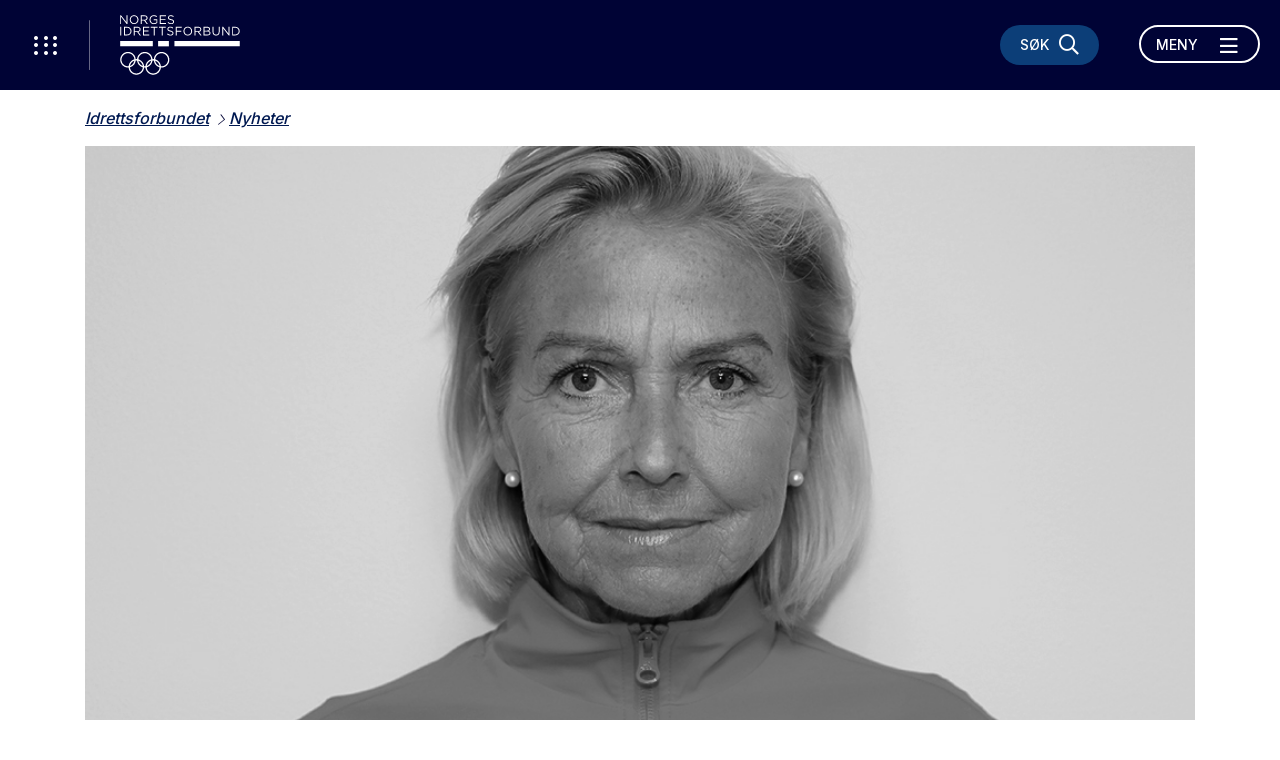

--- FILE ---
content_type: text/html; charset=utf-8
request_url: https://www.idrettsforbundet.no/nyheter/2020/ett-overgrep-i-idretten-er-ett-for-mye/
body_size: 12156
content:
<!doctype html>
<html lang="nb" id="NewsPage_92496">
<head>
    <title>Ett overgrep i idretten er ett for mye!</title>
    <meta http-equiv="Content-Type" content="text/html; charset=UTF-8" />
    <meta name="viewport" content="width=device-width, initial-scale=1.0, shrink-to-fit=no" />
    
<meta name="description" content="Det er prisverdig at norsk presse, gjennom VG og Nettavisen, har satt s&#248;kelys p&#229; et s&#229; viktig tema som overgrep i og rundt idretten. Hver dag jobber trenere, tillitsvalgte og foreldre for at alle barn skal v&#230;re trygge i norsk idrett. Samtidig vet vi at overgrep skjer. Dette er en realitet vi m&#229; v&#230;re beredt til &#229; h&#229;ndtere, og historier det er viktig at vi lytter til. Det er modige stemmer som n&#229; st&#229;r fram med sine historier og hver stemme er viktig! Og vi m&#229; gj&#248;re det enklest mulig &#229; si ifra.  " />
<meta property="og:title" content="Ett overgrep i idretten er ett for mye!" />
<meta property="og:url" content="https://www.idrettsforbundet.no/nyheter/2020/ett-overgrep-i-idretten-er-ett-for-mye/" />
<meta property="og:image" content="https://www.idrettsforbundet.no/contentassets/020f7b03ce5440d9bcfc888717c8b761/idrettspresidenten.jpg" /> 
<meta property="og:description" content="Det er prisverdig at norsk presse, gjennom VG og Nettavisen, har satt s&#248;kelys p&#229; et s&#229; viktig tema som overgrep i og rundt idretten. Hver dag jobber trenere, tillitsvalgte og foreldre for at alle barn skal v&#230;re trygge i norsk idrett. Samtidig vet vi at overgrep skjer. Dette er en realitet vi m&#229; v&#230;re beredt til &#229; h&#229;ndtere, og historier det er viktig at vi lytter til. Det er modige stemmer som n&#229; st&#229;r fram med sine historier og hver stemme er viktig! Og vi m&#229; gj&#248;re det enklest mulig &#229; si ifra.  " />
<meta property="og:locale" content="nb_NO" />
<meta property="og:type" content="article" />

<link rel="canonical" href="https://www.idrettsforbundet.no/nyheter/2020/ett-overgrep-i-idretten-er-ett-for-mye/" />
    <link rel="icon" href="/favicon.ico">

    <link rel="preconnect" href="https://fonts.gstatic.com/">
    <link href="https://fonts.googleapis.com/css2?family=Inter:wght@400;500;700&display=swap" rel="stylesheet">
    <meta name="msapplication-TileColor" content="#000335">
    <meta name="theme-color" content="#000335">

    <link rel="stylesheet" href="https://stackpath.bootstrapcdn.com/bootstrap/4.3.1/css/bootstrap.min.css" integrity="sha384-ggOyR0iXCbMQv3Xipma34MD+dH/1fQ784/j6cY/iJTQUOhcWr7x9JvoRxT2MZw1T" crossorigin="anonymous">
    <link rel="stylesheet" href="https://cdnjs.cloudflare.com/ajax/libs/Swiper/6.4.1/swiper-bundle.min.css" integrity="sha512-Jx7hgWZErcwTLoopOyS5XvroOiSBz5EkcZHXBop7MzH0NhQT7ed9IrtOxnuxrv2F1HCZqE4S2dqXDUzbHFoWlg==" crossorigin="anonymous" />
    <link rel="stylesheet" href="https://cdnjs.cloudflare.com/ajax/libs/fancybox/3.5.7/jquery.fancybox.min.css" integrity="sha512-H9jrZiiopUdsLpg94A333EfumgUBpO9MdbxStdeITo+KEIMaNfHNvwyjjDJb+ERPaRS6DpyRlKbvPUasNItRyw==" crossorigin="anonymous" />
    <link rel="stylesheet" href="/Static/idrettno/css/fontawesome/all.min.css" type="text/css" />
    <link rel="stylesheet" href="/Static/idrettno/style.min.css" type="text/css" />
    <script src="https://tags.adnuntius.com/custom/nifRequest.js" async></script>

    
    <!-- Google Tag Manager -->
    <script>
        (function (w, d, s, l, i) {
        w[l] = w[l] || []; w[l].push({
            'gtm.start':
                new Date().getTime(), event: 'gtm.js'
        }); var f = d.getElementsByTagName(s)[0],
            j = d.createElement(s), dl = l != 'dataLayer' ? '&l=' + l : ''; j.async = true; j.src =
                'https://www.googletagmanager.com/gtm.js?id=' + i + dl; f.parentNode.insertBefore(j, f);
        })(window, document, 'script', 'dataLayer', 'GTM-K66Z36T');</script>
    <!-- End Google Tag Manager -->

    
</head>
<body>
    
    <noscript>
        <iframe src="https://www.googletagmanager.com/ns.html?id=GTM-K66Z36T" height="0" width="0" style="display:none;visibility:hidden"></iframe>
    </noscript>

    
<div id="fb-root"></div>
<script async defer crossorigin="anonymous" src="https://connect.facebook.net/nb_NO/sdk.js#xfbml=1&version=v6.0"></script>
    
    



<nav class="navbar ">
    <div class="navbar-header">
        <button class="menu-waffle toggle-waffle" type="button" aria-label="Åpne verktøy-meny">
            <i class="fal fa-ellipsis-v"></i>
            <i class="fal fa-ellipsis-v"></i>
            <i class="fal fa-ellipsis-v"></i>
        </button>
        <a class="navbar-brand" href="https://www.idrettsforbundet.no/">
            <img src="/Static/gfx/logo-hvit.svg" alt="Logo Norges Idrettsforbund" />
        </a>
        <div class="navbar-header-right">
            <button type="button" class="menu-search-button" data-toggle="collapse" data-target="#search-bar" aria-controls="search-bar" aria-expanded="false" aria-label="Søk">
                <span class="d-none d-lg-block">Søk</span>
                <i class="far fa-search"></i>
                <i class="far fa-times"></i>
            </button>
            <div class="navbar-expand d-none d-lg-block">
                <ul class="navbar-nav">
                </ul>
            </div>
            <button class="navbar-toggler toggle-menu align-bottom" type="button" data-toggle="collapse" data-target="#mainmenu" aria-controls="mainmenu" aria-expanded="false" aria-label="Åpne meny">
                <span class="navbar-toggler-text-open">Meny</span>
                <span class="navbar-toggler-text-close">Lukk</span>
                <i class="far fa-bars"></i>
                <i class="far fa-times"></i>
            </button>
        </div>
    </div>
    <div id="search-bar" class="collapse">
        <div class="container">
            <div class="row">
                <div class="col-12">
                    <form action="/system/sok/" class="search-bar-form">
                        <i class="far fa-search"></i>
                        <input type="search" name="q" placeholder="Søk etter hva du vil" />
                        <button type="submit" aria-label="Søk">Søk</button>
                    </form>
                </div>
            </div>
        </div>
    </div>
    <div class="collapse navbar-collapse position-relative" id="mainmenu">
        <div class="container">
            
            <div class="row">
                <div class="col-12 col-lg-6 position-static">

<ul class="navbar-nav ml-auto">
            <li class="nav-item">
                <a href="#" class="nav-link dropdown-toggle" data-toggle="dropdown" aria-haspopup="true" aria-expanded="false">Digitale tjenester <i class="fal fa-long-arrow-right"></i></a>
                    <div class="dropdown-menu">
        <div class="container">
            <div class="row">
                <div class="col-12">
                    <a href="#" class="mb-3 fontsize-small d-block" data-toggle="dropdown" aria-haspopup="true" aria-expanded="false"><i class="fal fa-long-arrow-left"></i> Hovedmeny</a>
                    <a href="/digital/" class="dropdown-item"><div class="fontsize-largest mb-3">Digitale tjenester</div></a>
                </div>
            </div>
            <div class="row">
                <div class="col-12 col-lg-4">
                            <a href="/digital/brukerveiledning/" class="dropdown-item">Brukerveiledninger</a>
                            <a href="/digital/idrettens-digitalstrategi-2025-2028/" class="dropdown-item">Idrettens digitalstrategi 2025-2028</a>
                            <a href="/digital/minidrett/" class="dropdown-item">Min idrett</a>
                            <a href="/digital/minidrett-appen/" class="dropdown-item">Min idrett-appen</a>
                            <a href="/digital/tema/" class="dropdown-item">Produkter og tjenester</a>
                </div>
                <div class="col-12 col-lg-4">
                </div>
            </div>
        </div>
    </div>

            </li>
            <li class="nav-item">
                <a href="#" class="nav-link dropdown-toggle" data-toggle="dropdown" aria-haspopup="true" aria-expanded="false">Om Idrettsforbundet <i class="fal fa-long-arrow-right"></i></a>
                    <div class="dropdown-menu">
        <div class="container">
            <div class="row">
                <div class="col-12">
                    <a href="#" class="mb-3 fontsize-small d-block" data-toggle="dropdown" aria-haspopup="true" aria-expanded="false"><i class="fal fa-long-arrow-left"></i> Hovedmeny</a>
                    <a href="/om-nif/" class="dropdown-item"><div class="fontsize-largest mb-3">Om Idrettsforbundet</div></a>
                </div>
            </div>
            <div class="row">
                <div class="col-12 col-lg-4">
                            <a href="/om-nif/ansatte/" class="dropdown-item">Ansatte</a>
                            <a href="/digital/" class="dropdown-item">Digitale fellestjenester</a>
                            <a href="/om-nif/hvem-er-vi/" class="dropdown-item">Hvem er vi?</a>
                            <a href="/om-nif/idrettens-studieforbund/" class="dropdown-item">Idrettens Studieforbund (ISF)</a>
                            <a href="/om-nif/idrettsstyret-komiteer-og-utvalg/" class="dropdown-item">Idrettsstyret, komiteer og utvalg</a>
                            <a href="/om-nif/idrettsting-og-ledermote/" class="dropdown-item">Idrettsting og lederm&#248;te</a>
                            <a href="/om-nif/stilling-ledig/" class="dropdown-item">Jobb i idretten</a>
                            <a href="/om-nif/kontaktinformasjon/" class="dropdown-item">Kontakt Norges idrettsforbund</a>
                            <a href="/tema/utdanning-og-kurs/" class="dropdown-item">Kurs og samlinger for unge lederspirer</a>
                </div>
                <div class="col-12 col-lg-4">
                            <a href="/om-nif/langtidsplan-for-norsk-idrett/" class="dropdown-item">Langtidsplan for norsk idrett</a>
                            <a href="https://merkevaren.nif.no/" class="dropdown-item">Merkevareh&#229;ndboka</a>
                            <a href="/om-nif/personvern-i-idretten/" class="dropdown-item">Personvern i idretten</a>
                            <a href="/om-nif/presse/" class="dropdown-item">Presse</a>
                            <a href="/om-nif/rapporter/" class="dropdown-item">Rapporter, protokoller og h&#248;ringer</a>
                            <a href="/om-nif/samarbeidspartnere/" class="dropdown-item">Samarbeidspartnere</a>
                            <a href="/om-nif/sok-etter-idrettslag/" class="dropdown-item">S&#248;k etter idrettslag</a>
                            <a href="/om-nif/varslinger-i-norges-idrettsforbund/" class="dropdown-item">Varsler som gjelder virksomheten til Norges idrettsforbund</a>
                            <a href="/om-nif/apenhetsloven-etisk-handel-og-retningslinjer-for-leverandorer/" class="dropdown-item">&#197;penhetsloven, etisk handel og retningslinjer for leverand&#248;rer</a>
                </div>
            </div>
        </div>
    </div>

            </li>
            <li class="nav-item">
                <a href="#" class="nav-link dropdown-toggle" data-toggle="dropdown" aria-haspopup="true" aria-expanded="false">Temasider <i class="fal fa-long-arrow-right"></i></a>
                    <div class="dropdown-menu">
        <div class="container">
            <div class="row">
                <div class="col-12">
                    <a href="#" class="mb-3 fontsize-small d-block" data-toggle="dropdown" aria-haspopup="true" aria-expanded="false"><i class="fal fa-long-arrow-left"></i> Hovedmeny</a>
                    <a href="/tema/" class="dropdown-item"><div class="fontsize-largest mb-3">Temasider</div></a>
                </div>
            </div>
            <div class="row">
                <div class="col-12 col-lg-4">
                            <a href="/tema/mellomrommet/" class="dropdown-item">#mellomROMMET</a>
                            <a href="/tema/allidrett/" class="dropdown-item">Allidrett</a>
                            <a href="/tema/anlegg/" class="dropdown-item">Anlegg</a>
                            <a href="/tema/barneidrett/" class="dropdown-item">Barneidrett</a>
                            <a href="/tema/dommer/" class="dropdown-item">Dommer</a>
                            <a href="/tema/e-sport/" class="dropdown-item">E-sport i norsk idrett</a>
                            <a href="/tema/etisk-og-trygg-idrett/" class="dropdown-item">Etikk i idretten</a>
                            <a href="/tema/hele-laget/" class="dropdown-item">Hele laget – et krafttak for positiv energi</a>
                            <a href="/tema/idrett-og-barekraft/" class="dropdown-item">Idrett og b&#230;rekraft</a>
                            <a href="/tema/utviklingssamarbeid/" class="dropdown-item">Idrettens utviklingssamarbeid</a>
                            <a href="/tema/idrettensvalgsaker/" class="dropdown-item">Idrettens valgsaker</a>
                            <a href="/tema/idrettsmerket/" class="dropdown-item">Idrettsmerket</a>
                            <a href="/tema/idrettsreiser/" class="dropdown-item">Idrettsreiser</a>
                            <a href="/tema/idrettsutvekslingen/" class="dropdown-item">Idrettsutvekslingen</a>
                </div>
                <div class="col-12 col-lg-4">
                            <a href="/tema/nifs-internasjonale-arbeid/" class="dropdown-item">Internasjonalt arbeid</a>
                            <a href="/tema/juss/" class="dropdown-item">Juss</a>
                            <a href="/tema/krafttaket/" class="dropdown-item">Krafttak for mangfold og inkludering</a>
                            <a href="/tema/mangfoldoginkludering/" class="dropdown-item">Mangfold og inkludering</a>
                            <a href="/tema/ol-og-paralympics/" class="dropdown-item">OL og Paralympics</a>
                            <a href="/om-nif/personvern-i-idretten/" class="dropdown-item">Personvern i idretten</a>
                            <a href="/tema/politiattest/" class="dropdown-item">Politiattest i idretten</a>
                            <a href="/tema/retningslinjer/" class="dropdown-item">Retningslinjer</a>
                            <a href="/tema/trener/" class="dropdown-item">Trener</a>
                            <a href="/tema/tryggidrett/" class="dropdown-item">Trygg idrett</a>
                            <a href="/tema/ungdomsidrett/" class="dropdown-item">Ungdomsidrett</a>
                            <a href="/tema/utmerkelser-og-priser/" class="dropdown-item">Utmerkelser og priser</a>
                            <a href="/tema/varsling/" class="dropdown-item">Varsling</a>
                            <a href="/tema/veiledere-og-kurslarere/" class="dropdown-item">Veiledere og kursl&#230;rere</a>
                            <a href="/tema/vitrengerdeg/" class="dropdown-item">Vi trenger deg</a>
                </div>
            </div>
        </div>
    </div>

            </li>
            <li class="nav-item">
                <a href="/klubbguiden/" class="nav-link">Klubbguiden</a>
            </li>
            <li class="nav-item">
                <a href="/sarforbund/" class="nav-link">S&#230;rforbund</a>
            </li>
            <li class="nav-item">
                <a href="/idrettskretser/" class="nav-link">Idrettskretser</a>
            </li>
            <li class="nav-item">
                <a href="/idrettsrad/" class="nav-link">Idrettsr&#229;d</a>
            </li>
</ul>




                    <div class="d-none d-lg-block">
                        <hr />
                        <div class="">
                                <div class="font-bold mb-3 pt-2">Ofte besøkte sider</div>
                                <ul class="floating-link-list fontsize-small">
                                        <li><a target="" href="/tema/barneidrett/">Barneidrett</a></li>
                                        <li><a target="" href="/om-nif/stilling-ledig/">Jobb i idretten</a></li>
                                        <li><a target="" href="/tema/politiattest/">Politiattest</a></li>
                                        <li><a target="" href="/tema/trener/">Trenerattest</a></li>
                                        <li><a target="" href="/om-nif/presse/">Presse</a></li>
                                </ul>
                        </div>
                    </div>
                </div>
                <div class="col-12 col-lg-4 offset-lg-2 pt-lg-30">
                    <div>
                                <a href="https://www.teamnor.no/" class="menu-link-btn" target="_blank">Team Norway <i class="fal fa-long-arrow-right"></i></a>
                                <a href="https://www.paraidrett.no/" class="menu-link-btn" target="_blank">Paraidrett <i class="fal fa-long-arrow-right"></i></a>
                                <a href="https://www.olympiatoppen.no/" class="menu-link-btn" target="_blank">Olympiatoppen <i class="fal fa-long-arrow-right"></i></a>
                                <a href="https://www.nm-veka.no/mesterskap/stavanger-2025/" class="menu-link-btn" target="_blank">NM-veka <i class="fal fa-long-arrow-right"></i></a>
                                <a href="https://sunnidrett.no/" class="menu-link-btn" target="_blank">Sunn idrett <i class="fal fa-long-arrow-right"></i></a>
                    </div>
                    <div class="menu-some">
<a href="https://www.facebook.com/Idrett" target="_blank" title="Følg oss på Facebook"><i class="fab fa-facebook"></i></a>                                                <a href="https://www.instagram.com/idrettsforbundet/" target="_blank" title="Følg oss på Instagram"><i class="fab fa-instagram"></i></a>                                                                    </div>
                </div>
            </div>
        </div>
    </div>
    <div id="waffle" class="show">
        <div class="waffle-title"><span>Nyttige verktøy</span></div>
        <div class="waffle-tools">
            <a href="https://www.minidrett.no/" target="_blank"><img src="/Static/gfx/Mi_48.png" alt="Min idrett" height="45" /><div class="waffel-text">Min idrett</div></a>
            <a href="https://ka.nif.no/" target="_blank"><img src="/Static/gfx/KA_48.png" alt="Klubbadmin" height="45" /><div class="waffel-text">KlubbAdmin</div></a>
            <a href="https://sa.nif.no/" target="_blank"><img src="/Static/gfx/SA_48.png" alt="Sportsadmin" height="45" /><div class="waffel-text">SportsAdmin</div></a>
        </div>
        <div class="waffle-title"><span><i class="fas fa-star"></i> Dine favoritter</span></div>
        <div class="">
            <ul class="mb-3"></ul>
            <button type="button" class="link-btn link-btn-small favorite-add"><i class="fas fa-star"></i> Legg til favoritt</button>
        </div>
    </div>
</nav>
    


    <main>
        <div class="container">
            <div class="row">
                <div class="col-12 pt-3 pb-3">
<ul class="crumb">
    <li>
        <a class="" href="/">Idrettsforbundet</a>
    </li>
                <li><a href="/nyheter/">Nyheter</a></li>

</ul>


                </div>
                <div class="col-12 mb-15 mb-md-5">
    <figure>
        <picture>
            <source srcset="/contentassets/020f7b03ce5440d9bcfc888717c8b761/idrettspresidenten.jpg" media="(min-width:992px)" />
            <img src="/contentassets/020f7b03ce5440d9bcfc888717c8b761/idrettspresidenten.jpg" alt="Idrettspresident Berit Kj&#248;ll. Foto: Geir Owe Fredheim" class="img-full" />
        </picture>
            <figcaption>Idrettspresident Berit Kj&#248;ll. Foto: Geir Owe Fredheim</figcaption>
    </figure>
                </div>

                    <div class="col-12 col-lg-8 offset-lg-2 mt-30 mb-30">
                        <h1 >Ett overgrep i idretten er ett for mye!</h1>
                        <div class="byline">
                                <div>
                                    Av <span >Berit Kj&#248;ll, idrettspresident</span> <span class="color-red pl-2 pr-2">&bull;</span>
24. nov 2020                                </div>                        </div>
                        <div class="ingress">
                            <p >Det er prisverdig at norsk presse, gjennom VG og Nettavisen, har satt s&#248;kelys p&#229; et s&#229; viktig tema som overgrep i og rundt idretten. Hver dag jobber trenere, tillitsvalgte og foreldre for at alle barn skal v&#230;re trygge i norsk idrett. Samtidig vet vi at overgrep skjer. Dette er en realitet vi m&#229; v&#230;re beredt til &#229; h&#229;ndtere, og historier det er viktig at vi lytter til. Det er modige stemmer som n&#229; st&#229;r fram med sine historier og hver stemme er viktig! Og vi m&#229; gj&#248;re det enklest mulig &#229; si ifra.  </p>
                        </div>
                        <div class="body-text">
                            <p><em>Denne kronikken sto p&aring; trykk i <a href="https://www.vg.no/nyheter/meninger/i/JJrMLJ/ett-overgrep-i-idretten-er-ett-for-mye">VG</a> l&oslash;rdag 21. november.</em>&nbsp;</p>
<p>P&aring; alle arenaer i idretten, er det en risiko for at trakassering og overgrep kan skje. Mer enn halvparten av medlemmene i idretten er barn og unge, og vi har trenere og ledere med stor p&aring;virkning p&aring; ut&oslash;vere. Dette gj&oslash;r at vi m&aring; v&aelig;re spesielt &aring;rv&aring;kne og bevisste, og ta ansvar for &aring; h&aring;ndtere saker n&aring;r de oppst&aring;r. Dette er v&aring;rt felles ansvar.</p>
<p>Norges idrettsforbund har de siste ti &aring;rene jobbet systematisk og seri&oslash;st for &aring; minimere risikoen for at seksuelle overgrep skal skje i v&aring;re 11 000 idrettslag &ndash; dette er et arbeid vi prioriterer h&oslash;yt. Politiattest, retningslinjer mot trakassering og overgrep, veiledere for hvordan h&aring;ndtere slike saker, dedikerte fagressurser i organisasjonen, flere utadrettede forebyggende tiltak som kurs og kampanjer og m&aring;lrettet kommunikasjon til organisasjonen, er noen eksempler.</p>
<p>Retningslinjene beskriver ogs&aring; forskjellige risikosituasjoner sett opp mot trakassering og overgrep, og gir r&aring;d. Samtidig vil vi understreke at dette er et arbeid som vi alltid kan bli bedre p&aring;. Overgrep skal ikke skje.</p>
<p>Det er viktig for oss &aring; n&aring; ut til ut&oslash;vere, trenere og ledere i idretten. Det er der idretten skjer, og dessverre ogs&aring; der overgrep finner sted.</p>
<ul>
<li><strong>Er du ut&oslash;ver eller mamma og pappa til barn og unge som er med i idretten</strong>, m&aring; du si ifra om du opplever noe som ikke stemmer. Vi har alle et ansvar for &aring; s&oslash;rge for at ledelsen i idrettslagene blir gjort kjent med dette og kan ta videre grep. Gj&oslash;r det heller fra &eacute;n gang for mye enn &eacute;n gang for lite. Vi arbeider hele tiden for at det skal v&aelig;re lettere &aring; si ifra.</li>
<li><strong>Er du trener</strong>,&nbsp;les retningslinjene og tenk over risikosituasjoner. Som eksempel gjelder dette u&oslash;nsket ber&oslash;ring av ut&oslash;vere, og at du som trener <em>ikke</em> skal ha en kj&aelig;rlighets- eller seksuell relasjon til ut&oslash;vere. Det gjelder alle aldre! Hvis det likevel skjer, m&aring; du kontakte din overordnede i idrettslaget. Dette er viktig fordi vi vet at overgrepssaker skjer i slike forhold.</li>
<li><strong>Er du leder eller i styret i et idrettslag</strong>, diskut&eacute;r retningslinjene i din klubb. Ta opp temaet jevnlig i styrem&oslash;tene, adress&eacute;r utfordringen. Det er styrets ansvar. Vi vet hvor krevende det er n&aring;r slike ting rammer klubben og rutinene mangler. Overgriperen kan v&aelig;re en ildsjel, en ungdom, en forelder eller en nabo. Det gj&oslash;r sakene krevende, men vi aksepterer ikke at h&aring;ndteringen blir mangelfull av den grunn.</li>
</ul>
<p>Alle i idretten m&aring; ta tak i dette og v&aelig;re sitt ansvar bevisst. NIF sentralt, idrettskretser og s&aelig;rforbund st&aring;r sammen i dette arbeidet. Derfor er det s&aring; viktig at retningslinjene for hvordan trening skal skje i trygge rammer, blir fulgt opp i idrettslagene hver eneste dag.&nbsp;</p>
<p>S&aring; lenge det er en risiko for slike hendelser, vil vi i NIF fortsette v&aring;rt arbeid p&aring; dette omr&aring;det. Det inneb&aelig;rer mer forskning, enklere varslingsrutiner og ytterligere forsterkning av v&aring;r kommunikasjon ut til idrettslagene. Vi i norsk idrett tar dette p&aring; st&oslash;rste alvor og ber alle frivillige og ansatte om at vi gjennom felles og styrket innsats kan jobbe for v&aring;rt tydelige m&aring;l om nulltoleranse for seksuelle overgrep i norsk idrett.</p>
<p>Slik skal vi sammen sikre trygge milj&oslash;er for alle og leve opp til v&aring;r visjon om &aring; skape idrettsglede for alle.</p>
<p><a href="/tema/tryggidrett/seksuell-trakassering-og-overgrep/artikler/ett-overgrep-i-idretten-er-ett-for-mye/">Les mer om hvordan idrettslag kan gj&oslash;re det enklere &aring; varsle &ndash; og hvordan de kan h&aring;ndtere negative hendelser p&aring; en god m&aring;te.</a></p>
                        </div>
                        
                        

                            <div class="share">
                                <div class="fontsize-large font-bold opacity-50">Del denne artikkelen</div>
                                <div class="share-icons">
                                    
<a href="https://www.facebook.com/share.php?u=https://www.idrettsforbundet.no/nyheter/2020/ett-overgrep-i-idretten-er-ett-for-mye/&amp;title=Ett overgrep i idretten er ett for mye!" target="_blank"><i class="fab fa-facebook"></i></a>
<a href="https://x.com/intent/post?url=https://www.idrettsforbundet.no/nyheter/2020/ett-overgrep-i-idretten-er-ett-for-mye/&amp;text=Ett overgrep i idretten er ett for mye!" target="_blank"><i class="fab fa-twitter"></i></a>
<a href="https://www.linkedin.com/shareArticle?mini=true&amp;url=https://www.idrettsforbundet.no/nyheter/2020/ett-overgrep-i-idretten-er-ett-for-mye/&amp;title=Ett overgrep i idretten er ett for mye!&amp;summary=Det er prisverdig at norsk presse, gjennom VG og Nettavisen, har satt s&#248;kelys p&#229; et s&#229; viktig tema som overgrep i og rundt idretten. Hver dag jobber trenere, tillitsvalgte og foreldre for at alle barn skal v&#230;re trygge i norsk idrett. Samtidig vet vi at overgrep skjer. Dette er en realitet vi m&#229; v&#230;re beredt til &#229; h&#229;ndtere, og historier det er viktig at vi lytter til. Det er modige stemmer som n&#229; st&#229;r fram med sine historier og hver stemme er viktig! Og vi m&#229; gj&#248;re det enklest mulig &#229; si ifra.  " target="_blank"><i class="fab fa-linkedin"></i></a>
<a href="mailto:?subject=Ett overgrep i idretten er ett for mye!&amp;body=https://www.idrettsforbundet.no/nyheter/2020/ett-overgrep-i-idretten-er-ett-for-mye/" target="_blank"><i class="fal fa-envelope"></i></a>
                                </div>
                            </div>

                            <div class="row">
                                <div id="nif-bunnbanner" style="display:none"></div>
                            </div>
                    </div> 
            </div>
        </div>
    </main>



<footer>
    <picture class="footer-bg">
        <source srcset="/Static/gfx/footerbg_lg.jpg" media="(min-width: 992px)" />
        <img src="/Static/gfx/footerbg_lg.jpg" alt="Bildetekst" class="img-cover" />
    </picture>
    <div class="container">
        <div class="row align-items-stretch text-lg-left mb-lg-4">
            <div class="col-12 col-lg-4 pl-lg-5 pt-lg-4 pb-lg-4">
                <a class="" href="/">
                    <img src="/Static/gfx/logo-hvit.svg" alt="Logo Norges Idrettsforbund" class="mb-5" />
                </a>
            </div>
            <div class="col-12 col-lg-4 footer-border-left pl-lg-5 pr-lg-5 pt-lg-4 pb-lg-4">
                <p><strong>Norges idrettsforbund og olympiske og paralympiske komit&eacute;</strong></p>
<p><strong>Bes&oslash;ksadresse: </strong>Sognsveien 73, 0854 Oslo</p>
<p><strong>Postadresse: </strong>Postboks 5000,&nbsp;0840 Oslo</p>
<p><strong>Telefon: </strong><a style="color: white;" href="tel:+4721029000">+47 21029000</a></p>
<p><strong>E-post: </strong>nif-post@idrettsforbundet.no</p>
<p><strong>Org.nummer:</strong> 947 975 072 MVA</p>
<p><strong>Fakturaadresse:</strong> 947975072@autoinvoice.no</p>
            </div>
            <div class="col-12 col-lg-4 d-none d-lg-block footer-border-left pl-lg-5 pt-lg-4 pb-lg-4">
                <div><div class="block navigationlinkblock">
    <a href="/om-nif/Motta-nyhetsbrev-fra-Norges-idrettsforbund/" class="link-btn link-btn-with-icon mb-15 link-btn-full iconf-btn " target="">Motta nyhetsbrev <i class="far fa-long-arrow-right"></i></a>
</div></div>
                
            </div>
        </div>
        <div class="row mb-lg-4">
            <div class="col-12 pt-4 pb-4">
                <a href="https://www.facebook.com/Idrett" target="_blank" class="some-link" title="Følg oss på Facebook"><i class="fab fa-facebook"></i></a>                                                <a href="https://www.instagram.com/idrettsforbundet/" target="_blank" class="some-link" title="Følg oss på Instagram"><i class="fab fa-instagram"></i></a>                                            </div>
        </div>
        <div class="row mb-lg-3">
            <div class="col-12">
                    <a href="https://www.norsk-tipping.no/" target="_blank" class="footer-logo"><img src="/globalassets/bilder/sponsor/nt50.png" alt="Norsk Tipping" /></a>
                    <a href="https://www.craftsportswear.com/no" target="_blank" class="footer-logo"><img src="/globalassets/bilder/sponsor/craft-logo-blk_liten3_hvit60.png" alt="Craft logo" /></a>
                    <a href="https://www.sparebank1.no/nb/bank/bedrift/tips-og-rad/idrettens-bank.html" target="_blank" class="footer-logo"><img src="/globalassets/bilder/sponsor/rgb_sparebank1_bw_neg100.png" alt="Sparebank1" /></a>
                    <a href="https://www.telenor.no/privat/" target="_blank" class="footer-logo"><img src="/globalassets/bilder/sponsor/telenor50.png" alt="Telenor" /></a>
                    <a href="https://www.deloitte.no/" target="_blank" class="footer-logo"><img src="/contentassets/4e4709d7c664418a8fab16336cc3fce5/deloitte_65.png" alt="Deloitte" /></a>
                    <a href="https://www.sas.no/reiseinfo/sportsbilletter" target="_blank" class="footer-logo"><img src="/globalassets/bilder/sponsor/sas50.png" alt="SAS" /></a>
                    <a href="https://www.coop.no/" target="_blank" class="footer-logo"><img src="/contentassets/1838af2f81e147efa98135f4b8935ab5/coop-primarlogo-hvit_liten-kopi.png" alt="Coop" /></a>
                    <a href="https://www.scandichotels.no/" target="_blank" class="footer-logo"><img src="/globalassets/bilder/sponsor/scandic50.png" alt="Scandic" /></a>
                    <a href="https://www.kongsberg.com/" target="_blank" class="footer-logo"><img src="/contentassets/242240d5a7404bbcad15d87439a9525a/kongsberg_logo_bw_rgb_neg75.png" alt="Kongsberg logo" /></a>
                    <a href="https://www.dnv.no/" target="_blank" class="footer-logo"><img src="/contentassets/5ba11f23a3d24e76ae09871de74b318c/dnv_50_hvit_s.png" alt="DNV logo" /></a>
                    <a href="https://www.oceanoutdoor.no/" target="_blank" class="footer-logo"><img src="/contentassets/f47bd3c057ce429eb616c0a1a2020fd8/oceanhvit50.png" alt="Ocean Outdoor" /></a>
                    <a href="https://jysk.no/" target="_blank" class="footer-logo"><img src="/globalassets/bilder/sponsor/jysk50.png" alt="Jysk" /></a>
            </div>
        </div>
        <div class="row">
            <div class="col-12 p-5 text-center">
                <a href="/om-nif/personvern-i-idretten/">Personvern og informasjonskapsler</a>

                <!--(01)-->
            </div>
        </div>
    </div>
</footer>
    

    <script src="https://cdnjs.cloudflare.com/ajax/libs/jquery/3.4.1/jquery.min.js" integrity="sha512-bnIvzh6FU75ZKxp0GXLH9bewza/OIw6dLVh9ICg0gogclmYGguQJWl8U30WpbsGTqbIiAwxTsbe76DErLq5EDQ==" crossorigin="anonymous"></script>
    <script src="https://stackpath.bootstrapcdn.com/bootstrap/4.3.1/js/bootstrap.min.js" integrity="sha384-JjSmVgyd0p3pXB1rRibZUAYoIIy6OrQ6VrjIEaFf/nJGzIxFDsf4x0xIM+B07jRM" crossorigin="anonymous"></script>
    <script src="https://cdnjs.cloudflare.com/ajax/libs/Swiper/6.4.1/swiper-bundle.min.js" integrity="sha512-MzZOTeyE0I70H6Pc2DcdhuPcGAeoGeT7yifrbR/cx92UTT7lG+OLXu70kPtJzqPrnmOjfmUHzklwT0GOqrYcZw==" crossorigin="anonymous"></script>
    <script src="https://cdnjs.cloudflare.com/ajax/libs/fancybox/3.5.7/jquery.fancybox.min.js" integrity="sha512-uURl+ZXMBrF4AwGaWmEetzrd+J5/8NRkWAvJx5sbPSSuOb0bZLqf+tOzniObO00BjHa/dD7gub9oCGMLPQHtQA==" crossorigin="anonymous"></script>
    <script src="/Static/idrettno/script.js"></script>
    
<script>
    window.adn = window.adn || { calls: [] };
    adn.calls.push(function () {
        nifRequestAds([
            ["nif-toppbanner", "245422"],
            ["nif-midtbanner-1", "245423"],
            ["nif-midtbanner-2", "245424"],
            ["nif-bunnbanner", "245426"],
        ])
        { adLabel: 'Annonse' }
    });
</script>

    
</body>
</html><script id="f5_cspm">(function(){var f5_cspm={f5_p:'MKCIHIBKKGJAONDNLMMOIMEDEBNHOOPOGOJJEJEEFHBOBAKBJBIKNCPGBNHGIEGDPMKBEMNNAANJABGIBCNAPFODAAKJHKIAJBGNJMOMKCLMDFIJHFBOMGLMHBDPFKDN',setCharAt:function(str,index,chr){if(index>str.length-1)return str;return str.substr(0,index)+chr+str.substr(index+1);},get_byte:function(str,i){var s=(i/16)|0;i=(i&15);s=s*32;return((str.charCodeAt(i+16+s)-65)<<4)|(str.charCodeAt(i+s)-65);},set_byte:function(str,i,b){var s=(i/16)|0;i=(i&15);s=s*32;str=f5_cspm.setCharAt(str,(i+16+s),String.fromCharCode((b>>4)+65));str=f5_cspm.setCharAt(str,(i+s),String.fromCharCode((b&15)+65));return str;},set_latency:function(str,latency){latency=latency&0xffff;str=f5_cspm.set_byte(str,40,(latency>>8));str=f5_cspm.set_byte(str,41,(latency&0xff));str=f5_cspm.set_byte(str,35,2);return str;},wait_perf_data:function(){try{var wp=window.performance.timing;if(wp.loadEventEnd>0){var res=wp.loadEventEnd-wp.navigationStart;if(res<60001){var cookie_val=f5_cspm.set_latency(f5_cspm.f5_p,res);window.document.cookie='f5avr0681892248aaaaaaaaaaaaaaaa_cspm_='+encodeURIComponent(cookie_val)+';path=/;'+'';}
return;}}
catch(err){return;}
setTimeout(f5_cspm.wait_perf_data,100);return;},go:function(){var chunk=window.document.cookie.split(/\s*;\s*/);for(var i=0;i<chunk.length;++i){var pair=chunk[i].split(/\s*=\s*/);if(pair[0]=='f5_cspm'&&pair[1]=='1234')
{var d=new Date();d.setTime(d.getTime()-1000);window.document.cookie='f5_cspm=;expires='+d.toUTCString()+';path=/;'+';';setTimeout(f5_cspm.wait_perf_data,100);}}}}
f5_cspm.go();}());</script>